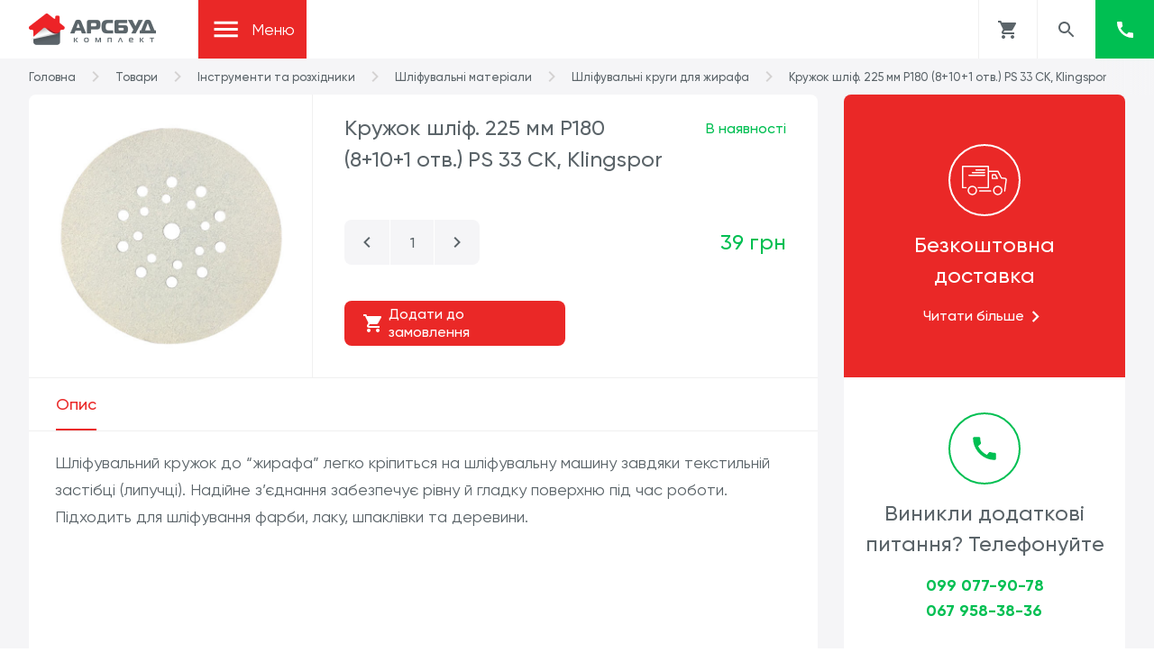

--- FILE ---
content_type: text/html; charset=UTF-8
request_url: https://arsbud.if.ua/shop/kruzhok-shlif-225-mm-r180-8-10-1-otv-ps-33-ck-klingspor-2/
body_size: 16574
content:

<!doctype html>
<html lang="uk">
<head>
  <meta charset="utf-8">
  <meta name="viewport" content="width=device-width, initial-scale=1, shrink-to-fit=no">
  <!-- Google Tag Manager -->
  <script>(function(w,d,s,l,i){w[l]=w[l]||[];w[l].push({'gtm.start':
  new Date().getTime(),event:'gtm.js'});var f=d.getElementsByTagName(s)[0],
  j=d.createElement(s),dl=l!='dataLayer'?'&l='+l:'';j.async=true;j.src=
  'https://www.googletagmanager.com/gtm.js?id='+i+dl;f.parentNode.insertBefore(j,f);
  })(window,document,'script','dataLayer','GTM-NC3J5HG');</script>
  <!-- End Google Tag Manager -->
  
	<link rel="apple-touch-icon" sizes="180x180" href="https://arsbud.if.ua/wp-content/themes/arsbud/dist/images/icon/apple-touch-icon.png">
	<link rel="icon" type="image/png" sizes="32x32" href="https://arsbud.if.ua/wp-content/themes/arsbud/dist/images//icon/favicon-32x32.png">
	<link rel="icon" type="image/png" sizes="16x16" href="https://arsbud.if.ua/wp-content/themes/arsbud/dist/images//icon/favicon-16x16.png">
  <link rel="preload" href="https://arsbud.if.ua/wp-content/themes/arsbud/dist/fonts/Gilroy-Medium.ttf" as="font" crossorigin="anonymous" />
	<link rel="preload" href="https://arsbud.if.ua/wp-content/themes/arsbud/dist/fonts/Gilroy-Regular.ttf" as="font" crossorigin="anonymous" />
	<link rel="manifest" href="https://arsbud.if.ua/wp-content/themes/arsbud/dist/images/icon/site.webmanifest">
  <meta name='robots' content='index, follow, max-image-preview:large, max-snippet:-1, max-video-preview:-1' />

	<!-- This site is optimized with the Yoast SEO plugin v19.2 - https://yoast.com/wordpress/plugins/seo/ -->
	<title>Купити Кружок шліф. 225 мм Р180 (8+10+1 отв.) PS 33 CK, Klingspor в Івано франківську</title>
	<meta name="description" content="Кружок шліф. 225 мм Р180 (8+10+1 отв.) PS 33 CK, Klingspor в Івано франківську. Безкоштовна доставка. Гуртові ціни для всіх! Замовляй онлайн, ціна актуальна!" />
	<link rel="canonical" href="https://arsbud.if.ua/shop/kruzhok-shlif-225-mm-r180-8-10-1-otv-ps-33-ck-klingspor-2/" />
	<meta property="og:locale" content="uk_UA" />
	<meta property="og:type" content="article" />
	<meta property="og:title" content="Купити Кружок шліф. 225 мм Р180 (8+10+1 отв.) PS 33 CK, Klingspor в Івано франківську" />
	<meta property="og:description" content="Кружок шліф. 225 мм Р180 (8+10+1 отв.) PS 33 CK, Klingspor в Івано франківську. Безкоштовна доставка. Гуртові ціни для всіх! Замовляй онлайн, ціна актуальна!" />
	<meta property="og:url" content="https://arsbud.if.ua/shop/kruzhok-shlif-225-mm-r180-8-10-1-otv-ps-33-ck-klingspor-2/" />
	<meta property="og:site_name" content="Арсбудкомплект | будівельні матеріали, утеплення будинків, фарби Tikkurila в івано-франківську" />
	<meta property="article:modified_time" content="2025-09-04T10:54:25+00:00" />
	<meta property="og:image" content="https://arsbud.if.ua/wp-content/uploads/2022/01/klingspor-8-10.jpg" />
	<meta property="og:image:width" content="615" />
	<meta property="og:image:height" content="615" />
	<meta property="og:image:type" content="image/jpeg" />
	<meta name="author" content="Цівка Славік" />
	<meta name="twitter:card" content="summary_large_image" />
	<meta name="twitter:label1" content="Est. reading time" />
	<meta name="twitter:data1" content="1 хвилина" />
	<script type="application/ld+json" class="yoast-schema-graph">{"@context":"https://schema.org","@graph":[{"@type":"Organization","@id":"https://arsbud.if.ua/#organization","name":"Арсбуд","url":"https://arsbud.if.ua/","sameAs":[],"logo":{"@type":"ImageObject","inLanguage":"uk","@id":"https://arsbud.if.ua/#/schema/logo/image/","url":"https://arsbud.if.ua/wp-content/uploads/2022/01/logo-1.jpg","contentUrl":"https://arsbud.if.ua/wp-content/uploads/2022/01/logo-1.jpg","width":1777,"height":1777,"caption":"Арсбуд"},"image":{"@id":"https://arsbud.if.ua/#/schema/logo/image/"}},{"@type":"WebSite","@id":"https://arsbud.if.ua/#website","url":"https://arsbud.if.ua/","name":"Арсбудкомплект | будівельні матеріали, утеплення будинків, фарби Tikkurila в івано-франківську","description":"","publisher":{"@id":"https://arsbud.if.ua/#organization"},"potentialAction":[{"@type":"SearchAction","target":{"@type":"EntryPoint","urlTemplate":"https://arsbud.if.ua/?s={search_term_string}"},"query-input":"required name=search_term_string"}],"inLanguage":"uk"},{"@type":"ImageObject","inLanguage":"uk","@id":"https://arsbud.if.ua/shop/kruzhok-shlif-225-mm-r180-8-10-1-otv-ps-33-ck-klingspor-2/#primaryimage","url":"https://arsbud.if.ua/wp-content/uploads/2022/01/klingspor-8-10.jpg","contentUrl":"https://arsbud.if.ua/wp-content/uploads/2022/01/klingspor-8-10.jpg","width":615,"height":615},{"@type":"WebPage","@id":"https://arsbud.if.ua/shop/kruzhok-shlif-225-mm-r180-8-10-1-otv-ps-33-ck-klingspor-2/#webpage","url":"https://arsbud.if.ua/shop/kruzhok-shlif-225-mm-r180-8-10-1-otv-ps-33-ck-klingspor-2/","name":"Купити Кружок шліф. 225 мм Р180 (8+10+1 отв.) PS 33 CK, Klingspor в Івано франківську","isPartOf":{"@id":"https://arsbud.if.ua/#website"},"primaryImageOfPage":{"@id":"https://arsbud.if.ua/shop/kruzhok-shlif-225-mm-r180-8-10-1-otv-ps-33-ck-klingspor-2/#primaryimage"},"datePublished":"2022-01-18T12:50:23+00:00","dateModified":"2025-09-04T10:54:25+00:00","description":"Кружок шліф. 225 мм Р180 (8+10+1 отв.) PS 33 CK, Klingspor в Івано франківську. Безкоштовна доставка. Гуртові ціни для всіх! Замовляй онлайн, ціна актуальна!","breadcrumb":{"@id":"https://arsbud.if.ua/shop/kruzhok-shlif-225-mm-r180-8-10-1-otv-ps-33-ck-klingspor-2/#breadcrumb"},"inLanguage":"uk","potentialAction":[{"@type":"ReadAction","target":["https://arsbud.if.ua/shop/kruzhok-shlif-225-mm-r180-8-10-1-otv-ps-33-ck-klingspor-2/"]}]},{"@type":"BreadcrumbList","@id":"https://arsbud.if.ua/shop/kruzhok-shlif-225-mm-r180-8-10-1-otv-ps-33-ck-klingspor-2/#breadcrumb","itemListElement":[{"@type":"ListItem","position":1,"name":"Home","item":"https://arsbud.if.ua/"},{"@type":"ListItem","position":2,"name":"Товари","item":"https://arsbud.if.ua/shop/"},{"@type":"ListItem","position":3,"name":"Кружок шліф. 225 мм Р180 (8+10+1 отв.) PS 33 CK, Klingspor"}]}]}</script>
	<!-- / Yoast SEO plugin. -->


<link rel='dns-prefetch' href='//code.jquery.com' />
<link rel='dns-prefetch' href='//s.w.org' />
<script type="text/javascript">
window._wpemojiSettings = {"baseUrl":"https:\/\/s.w.org\/images\/core\/emoji\/14.0.0\/72x72\/","ext":".png","svgUrl":"https:\/\/s.w.org\/images\/core\/emoji\/14.0.0\/svg\/","svgExt":".svg","source":{"concatemoji":"https:\/\/arsbud.if.ua\/wp-includes\/js\/wp-emoji-release.min.js?ver=6.0"}};
/*! This file is auto-generated */
!function(e,a,t){var n,r,o,i=a.createElement("canvas"),p=i.getContext&&i.getContext("2d");function s(e,t){var a=String.fromCharCode,e=(p.clearRect(0,0,i.width,i.height),p.fillText(a.apply(this,e),0,0),i.toDataURL());return p.clearRect(0,0,i.width,i.height),p.fillText(a.apply(this,t),0,0),e===i.toDataURL()}function c(e){var t=a.createElement("script");t.src=e,t.defer=t.type="text/javascript",a.getElementsByTagName("head")[0].appendChild(t)}for(o=Array("flag","emoji"),t.supports={everything:!0,everythingExceptFlag:!0},r=0;r<o.length;r++)t.supports[o[r]]=function(e){if(!p||!p.fillText)return!1;switch(p.textBaseline="top",p.font="600 32px Arial",e){case"flag":return s([127987,65039,8205,9895,65039],[127987,65039,8203,9895,65039])?!1:!s([55356,56826,55356,56819],[55356,56826,8203,55356,56819])&&!s([55356,57332,56128,56423,56128,56418,56128,56421,56128,56430,56128,56423,56128,56447],[55356,57332,8203,56128,56423,8203,56128,56418,8203,56128,56421,8203,56128,56430,8203,56128,56423,8203,56128,56447]);case"emoji":return!s([129777,127995,8205,129778,127999],[129777,127995,8203,129778,127999])}return!1}(o[r]),t.supports.everything=t.supports.everything&&t.supports[o[r]],"flag"!==o[r]&&(t.supports.everythingExceptFlag=t.supports.everythingExceptFlag&&t.supports[o[r]]);t.supports.everythingExceptFlag=t.supports.everythingExceptFlag&&!t.supports.flag,t.DOMReady=!1,t.readyCallback=function(){t.DOMReady=!0},t.supports.everything||(n=function(){t.readyCallback()},a.addEventListener?(a.addEventListener("DOMContentLoaded",n,!1),e.addEventListener("load",n,!1)):(e.attachEvent("onload",n),a.attachEvent("onreadystatechange",function(){"complete"===a.readyState&&t.readyCallback()})),(e=t.source||{}).concatemoji?c(e.concatemoji):e.wpemoji&&e.twemoji&&(c(e.twemoji),c(e.wpemoji)))}(window,document,window._wpemojiSettings);
</script>
<style type="text/css">
img.wp-smiley,
img.emoji {
	display: inline !important;
	border: none !important;
	box-shadow: none !important;
	height: 1em !important;
	width: 1em !important;
	margin: 0 0.07em !important;
	vertical-align: -0.1em !important;
	background: none !important;
	padding: 0 !important;
}
</style>
	<link rel='stylesheet' id='wp-block-library-css'  href='https://arsbud.if.ua/wp-includes/css/dist/block-library/style.min.css?ver=6.0' type='text/css' media='all' />
<style id='global-styles-inline-css' type='text/css'>
body{--wp--preset--color--black: #000000;--wp--preset--color--cyan-bluish-gray: #abb8c3;--wp--preset--color--white: #ffffff;--wp--preset--color--pale-pink: #f78da7;--wp--preset--color--vivid-red: #cf2e2e;--wp--preset--color--luminous-vivid-orange: #ff6900;--wp--preset--color--luminous-vivid-amber: #fcb900;--wp--preset--color--light-green-cyan: #7bdcb5;--wp--preset--color--vivid-green-cyan: #00d084;--wp--preset--color--pale-cyan-blue: #8ed1fc;--wp--preset--color--vivid-cyan-blue: #0693e3;--wp--preset--color--vivid-purple: #9b51e0;--wp--preset--gradient--vivid-cyan-blue-to-vivid-purple: linear-gradient(135deg,rgba(6,147,227,1) 0%,rgb(155,81,224) 100%);--wp--preset--gradient--light-green-cyan-to-vivid-green-cyan: linear-gradient(135deg,rgb(122,220,180) 0%,rgb(0,208,130) 100%);--wp--preset--gradient--luminous-vivid-amber-to-luminous-vivid-orange: linear-gradient(135deg,rgba(252,185,0,1) 0%,rgba(255,105,0,1) 100%);--wp--preset--gradient--luminous-vivid-orange-to-vivid-red: linear-gradient(135deg,rgba(255,105,0,1) 0%,rgb(207,46,46) 100%);--wp--preset--gradient--very-light-gray-to-cyan-bluish-gray: linear-gradient(135deg,rgb(238,238,238) 0%,rgb(169,184,195) 100%);--wp--preset--gradient--cool-to-warm-spectrum: linear-gradient(135deg,rgb(74,234,220) 0%,rgb(151,120,209) 20%,rgb(207,42,186) 40%,rgb(238,44,130) 60%,rgb(251,105,98) 80%,rgb(254,248,76) 100%);--wp--preset--gradient--blush-light-purple: linear-gradient(135deg,rgb(255,206,236) 0%,rgb(152,150,240) 100%);--wp--preset--gradient--blush-bordeaux: linear-gradient(135deg,rgb(254,205,165) 0%,rgb(254,45,45) 50%,rgb(107,0,62) 100%);--wp--preset--gradient--luminous-dusk: linear-gradient(135deg,rgb(255,203,112) 0%,rgb(199,81,192) 50%,rgb(65,88,208) 100%);--wp--preset--gradient--pale-ocean: linear-gradient(135deg,rgb(255,245,203) 0%,rgb(182,227,212) 50%,rgb(51,167,181) 100%);--wp--preset--gradient--electric-grass: linear-gradient(135deg,rgb(202,248,128) 0%,rgb(113,206,126) 100%);--wp--preset--gradient--midnight: linear-gradient(135deg,rgb(2,3,129) 0%,rgb(40,116,252) 100%);--wp--preset--duotone--dark-grayscale: url('#wp-duotone-dark-grayscale');--wp--preset--duotone--grayscale: url('#wp-duotone-grayscale');--wp--preset--duotone--purple-yellow: url('#wp-duotone-purple-yellow');--wp--preset--duotone--blue-red: url('#wp-duotone-blue-red');--wp--preset--duotone--midnight: url('#wp-duotone-midnight');--wp--preset--duotone--magenta-yellow: url('#wp-duotone-magenta-yellow');--wp--preset--duotone--purple-green: url('#wp-duotone-purple-green');--wp--preset--duotone--blue-orange: url('#wp-duotone-blue-orange');--wp--preset--font-size--small: 13px;--wp--preset--font-size--medium: 20px;--wp--preset--font-size--large: 36px;--wp--preset--font-size--x-large: 42px;}.has-black-color{color: var(--wp--preset--color--black) !important;}.has-cyan-bluish-gray-color{color: var(--wp--preset--color--cyan-bluish-gray) !important;}.has-white-color{color: var(--wp--preset--color--white) !important;}.has-pale-pink-color{color: var(--wp--preset--color--pale-pink) !important;}.has-vivid-red-color{color: var(--wp--preset--color--vivid-red) !important;}.has-luminous-vivid-orange-color{color: var(--wp--preset--color--luminous-vivid-orange) !important;}.has-luminous-vivid-amber-color{color: var(--wp--preset--color--luminous-vivid-amber) !important;}.has-light-green-cyan-color{color: var(--wp--preset--color--light-green-cyan) !important;}.has-vivid-green-cyan-color{color: var(--wp--preset--color--vivid-green-cyan) !important;}.has-pale-cyan-blue-color{color: var(--wp--preset--color--pale-cyan-blue) !important;}.has-vivid-cyan-blue-color{color: var(--wp--preset--color--vivid-cyan-blue) !important;}.has-vivid-purple-color{color: var(--wp--preset--color--vivid-purple) !important;}.has-black-background-color{background-color: var(--wp--preset--color--black) !important;}.has-cyan-bluish-gray-background-color{background-color: var(--wp--preset--color--cyan-bluish-gray) !important;}.has-white-background-color{background-color: var(--wp--preset--color--white) !important;}.has-pale-pink-background-color{background-color: var(--wp--preset--color--pale-pink) !important;}.has-vivid-red-background-color{background-color: var(--wp--preset--color--vivid-red) !important;}.has-luminous-vivid-orange-background-color{background-color: var(--wp--preset--color--luminous-vivid-orange) !important;}.has-luminous-vivid-amber-background-color{background-color: var(--wp--preset--color--luminous-vivid-amber) !important;}.has-light-green-cyan-background-color{background-color: var(--wp--preset--color--light-green-cyan) !important;}.has-vivid-green-cyan-background-color{background-color: var(--wp--preset--color--vivid-green-cyan) !important;}.has-pale-cyan-blue-background-color{background-color: var(--wp--preset--color--pale-cyan-blue) !important;}.has-vivid-cyan-blue-background-color{background-color: var(--wp--preset--color--vivid-cyan-blue) !important;}.has-vivid-purple-background-color{background-color: var(--wp--preset--color--vivid-purple) !important;}.has-black-border-color{border-color: var(--wp--preset--color--black) !important;}.has-cyan-bluish-gray-border-color{border-color: var(--wp--preset--color--cyan-bluish-gray) !important;}.has-white-border-color{border-color: var(--wp--preset--color--white) !important;}.has-pale-pink-border-color{border-color: var(--wp--preset--color--pale-pink) !important;}.has-vivid-red-border-color{border-color: var(--wp--preset--color--vivid-red) !important;}.has-luminous-vivid-orange-border-color{border-color: var(--wp--preset--color--luminous-vivid-orange) !important;}.has-luminous-vivid-amber-border-color{border-color: var(--wp--preset--color--luminous-vivid-amber) !important;}.has-light-green-cyan-border-color{border-color: var(--wp--preset--color--light-green-cyan) !important;}.has-vivid-green-cyan-border-color{border-color: var(--wp--preset--color--vivid-green-cyan) !important;}.has-pale-cyan-blue-border-color{border-color: var(--wp--preset--color--pale-cyan-blue) !important;}.has-vivid-cyan-blue-border-color{border-color: var(--wp--preset--color--vivid-cyan-blue) !important;}.has-vivid-purple-border-color{border-color: var(--wp--preset--color--vivid-purple) !important;}.has-vivid-cyan-blue-to-vivid-purple-gradient-background{background: var(--wp--preset--gradient--vivid-cyan-blue-to-vivid-purple) !important;}.has-light-green-cyan-to-vivid-green-cyan-gradient-background{background: var(--wp--preset--gradient--light-green-cyan-to-vivid-green-cyan) !important;}.has-luminous-vivid-amber-to-luminous-vivid-orange-gradient-background{background: var(--wp--preset--gradient--luminous-vivid-amber-to-luminous-vivid-orange) !important;}.has-luminous-vivid-orange-to-vivid-red-gradient-background{background: var(--wp--preset--gradient--luminous-vivid-orange-to-vivid-red) !important;}.has-very-light-gray-to-cyan-bluish-gray-gradient-background{background: var(--wp--preset--gradient--very-light-gray-to-cyan-bluish-gray) !important;}.has-cool-to-warm-spectrum-gradient-background{background: var(--wp--preset--gradient--cool-to-warm-spectrum) !important;}.has-blush-light-purple-gradient-background{background: var(--wp--preset--gradient--blush-light-purple) !important;}.has-blush-bordeaux-gradient-background{background: var(--wp--preset--gradient--blush-bordeaux) !important;}.has-luminous-dusk-gradient-background{background: var(--wp--preset--gradient--luminous-dusk) !important;}.has-pale-ocean-gradient-background{background: var(--wp--preset--gradient--pale-ocean) !important;}.has-electric-grass-gradient-background{background: var(--wp--preset--gradient--electric-grass) !important;}.has-midnight-gradient-background{background: var(--wp--preset--gradient--midnight) !important;}.has-small-font-size{font-size: var(--wp--preset--font-size--small) !important;}.has-medium-font-size{font-size: var(--wp--preset--font-size--medium) !important;}.has-large-font-size{font-size: var(--wp--preset--font-size--large) !important;}.has-x-large-font-size{font-size: var(--wp--preset--font-size--x-large) !important;}
</style>
<link rel='stylesheet' id='main-stylesheet-css'  href='https://arsbud.if.ua/wp-content/themes/arsbud/dist/styles/main.css?ver=2.0.10' type='text/css' media='all' />
<script type='text/javascript' src='https://code.jquery.com/jquery-3.5.1.min.js?ver=3.5.1' id='jquery-js'></script>
<link rel="https://api.w.org/" href="https://arsbud.if.ua/wp-json/" /><link rel="alternate" type="application/json" href="https://arsbud.if.ua/wp-json/wp/v2/shop/9449" /><link rel="EditURI" type="application/rsd+xml" title="RSD" href="https://arsbud.if.ua/xmlrpc.php?rsd" />
<link rel="wlwmanifest" type="application/wlwmanifest+xml" href="https://arsbud.if.ua/wp-includes/wlwmanifest.xml" /> 
<meta name="generator" content="WordPress 6.0" />
<link rel='shortlink' href='https://arsbud.if.ua/?p=9449' />
<link rel="alternate" type="application/json+oembed" href="https://arsbud.if.ua/wp-json/oembed/1.0/embed?url=https%3A%2F%2Farsbud.if.ua%2Fshop%2Fkruzhok-shlif-225-mm-r180-8-10-1-otv-ps-33-ck-klingspor-2%2F" />
<link rel="alternate" type="text/xml+oembed" href="https://arsbud.if.ua/wp-json/oembed/1.0/embed?url=https%3A%2F%2Farsbud.if.ua%2Fshop%2Fkruzhok-shlif-225-mm-r180-8-10-1-otv-ps-33-ck-klingspor-2%2F&#038;format=xml" />
</head>
<body>
  <!-- Google Tag Manager (noscript) -->
  <noscript><iframe src="https://www.googletagmanager.com/ns.html?id=GTM-NC3J5HG"
  height="0" width="0" style="display:none;visibility:hidden"></iframe></noscript>
  <!-- End Google Tag Manager (noscript) -->
  
  <header class="header">
  <input type="hidden" id="template_directory_uri" value="https://arsbud.if.ua/wp-content/themes/arsbud" />
  <div class="wrapper">
    <nav class="navbar">
      <div class="main-logo">
        <a class="main-logo__desktop" href="https://arsbud.if.ua">
          <img src="https://arsbud.if.ua/wp-content/themes/arsbud/assets/images/logo_hor.png"/>
        </a>
        <a class="main-logo__mobile none" href="https://arsbud.if.ua">
          <img src="https://arsbud.if.ua/wp-content/themes/arsbud/assets/images/logo_hor_mobile.png"/>
        </a>
      </div>
      <!-- hamburger menu for tablet -->
      <div class="hamburger hamburger_tablet">
        <!-- icons -->
        <div class="hamburger__toggle">
          <svg xmlns="http://www.w3.org/2000/svg" width="24" height="24" viewBox="0 0 24 24" fill="none">
            <path fill-rule="evenodd" clip-rule="evenodd" d="M3 8V6H21V8H3ZM3 13H21V11H3V13ZM3 18H21V16H3V18Z" fill="currentColor"/>
          </svg>
        </div>
        <div class="hamburger__close">
          <svg xmlns="http://www.w3.org/2000/svg" width="24" height="24" viewBox="0 0 24 24" fill="none">
            <path d="M19 6.41L17.59 5L12 10.59L6.41 5L5 6.41L10.59 12L5 17.59L6.41 19L12 13.41L17.59 19L19 17.59L13.41 12L19 6.41Z" fill="currentColor"/>
          </svg>
        </div>
        <span class="hamburger__title">Меню</span>
      </div>
      <!-- hamburger menu for tablet end -->
      <ul class="navbar__menu"><li id="menu-item-3780" class="menu-item menu-item-type-post_type_archive menu-item-object-shop menu-item-3780"><a href="https://arsbud.if.ua/shop/">Будівельні матеріали</a></li>
<li id="menu-item-45" class="menu-item menu-item-type-post_type menu-item-object-page menu-item-45"><a href="https://arsbud.if.ua/farby/">Фарби TIKKURILA</a></li>
<li id="menu-item-44" class="menu-item menu-item-type-post_type menu-item-object-page menu-item-44"><a href="https://arsbud.if.ua/uteplennya-budynkiv/">Утеплення фасадів</a></li>
<li id="menu-item-68" class="menu-item menu-item-type-post_type menu-item-object-page menu-item-68"><a href="https://arsbud.if.ua/pidvisni-steli/">Підвісні стелі</a></li>
<li id="menu-item-47" class="menu-item menu-item-type-post_type menu-item-object-page menu-item-47"><a href="https://arsbud.if.ua/dostavka/">Доставка</a></li>
<li id="menu-item-10951" class="menu-item menu-item-type-post_type menu-item-object-page menu-item-10951"><a href="https://arsbud.if.ua/kontakty/">Контакти</a></li>
</ul>    </nav>

    <div class="btn-group">
      <div class="search-btn">
        <svg xmlns="http://www.w3.org/2000/svg" width="24" height="24" viewBox="0 0 24 24" fill="none">
          <path fill="currentColor" fill-rule="evenodd" clip-rule="evenodd" d="M14.71 14H15.5L20.49 19L19 20.49L14 15.5V14.71L13.73 14.43C12.59 15.41 11.11 16 9.5 16C5.91 16 3 13.09 3 9.5C3 5.91 5.91 3 9.5 3C13.09 3 16 5.91 16 9.5C16 11.11 15.41 12.59 14.43 13.73L14.71 14ZM5 9.5C5 11.99 7.01 14 9.5 14C11.99 14 14 11.99 14 9.5C14 7.01 11.99 5 9.5 5C7.01 5 5 7.01 5 9.5Z"/>
        </svg>
      </div>

      <div class="open-cart">
        <!-- Cart Counter -->
        <div class="open-cart__counter">
        </div>
        <svg xmlns="http://www.w3.org/2000/svg" width="24" height="24" viewBox="0 0 24 24" fill="none">
          <path fill="currentColor" fill-rule="evenodd" clip-rule="evenodd" d="M1 2V4H3L6.6 11.59L5.25 14.04C5.09 14.32 5 14.65 5 15C5 16.1 5.9 17 7 17H19V15H7.42C7.28 15 7.17 14.89 7.17 14.75L7.2 14.63L8.1 13H15.55C16.3 13 16.96 12.59 17.3 11.97L20.88 5.48C20.96 5.34 21 5.17 21 5C21 4.45 20.55 4 20 4H5.21L4.27 2H1ZM7 18C5.9 18 5.01 18.9 5.01 20C5.01 21.1 5.9 22 7 22C8.1 22 9 21.1 9 20C9 18.9 8.1 18 7 18ZM15.01 20C15.01 18.9 15.9 18 17 18C18.1 18 19 18.9 19 20C19 21.1 18.1 22 17 22C15.9 22 15.01 21.1 15.01 20Z"/>
        </svg>
      </div>
      <!-- hamburger menu for mobile -->
      <div class="hamburger hamburger_mobile">
        <!-- icons -->
        <div class="hamburger__toggle">
          <svg xmlns="http://www.w3.org/2000/svg" width="24" height="24" viewBox="0 0 24 24" fill="none">
            <path fill-rule="evenodd" clip-rule="evenodd" d="M3 8V6H21V8H3ZM3 13H21V11H3V13ZM3 18H21V16H3V18Z" fill="currentColor"/>
          </svg>
        </div>
        <div class="hamburger__close">
          <svg xmlns="http://www.w3.org/2000/svg" width="24" height="24" viewBox="0 0 24 24" fill="none">
            <path d="M19 6.41L17.59 5L12 10.59L6.41 5L5 6.41L10.59 12L5 17.59L6.41 19L12 13.41L17.59 19L19 17.59L13.41 12L19 6.41Z" fill="currentColor"/>
          </svg>
        </div>
      </div>
      <!-- hamburger menu for mobile end -->
      <div class="call-btn">
        <div class="call-btn__phones none">
          <a href="tel:099-077-9078">099 077-90-78</a>
          <a href="tel:067-958-3836">067 958-38-36</a>
        </div>
        <svg xmlns="http://www.w3.org/2000/svg" width="24" height="24" viewBox="0 0 24 24" fill="none">
          <path d="M20.01 15.38C18.78 15.38 17.59 15.18 16.48 14.82C16.13 14.7 15.74 14.79 15.47 15.06L13.9 17.03C11.07 15.68 8.42 13.13 7.01 10.2L8.96 8.54C9.23 8.26 9.31 7.87 9.2 7.52C8.83 6.41 8.64 5.22 8.64 3.99C8.64 3.45 8.19 3 7.65 3H4.19C3.65 3 3 3.24 3 3.99C3 13.28 10.73 21 20.01 21C20.72 21 21 20.37 21 19.82V16.37C21 15.83 20.55 15.38 20.01 15.38Z" fill="white"/>
        </svg>
      </div>
    </div>
    <!-- mobile version -->
    <div class="call-btn_mobile none">
      <div class="call-btn__phones">
        <a href="tel:099-077-9078">099 077-90-78</a>
        <a href="tel:067-958-3836">067 958-38-36</a>
      </div>
      <div class="call-btn__close">
        <svg xmlns="http://www.w3.org/2000/svg" width="20" height="20" viewBox="0 0 20 20" fill="none">
          <path fill-rule="evenodd" clip-rule="evenodd" d="M0 10C0 4.47 4.47 0 10 0C15.53 0 20 4.47 20 10C20 15.53 15.53 20 10 20C4.47 20 0 15.53 0 10ZM13.59 15L15 13.59L11.41 10L15 6.41L13.59 5L10 8.59L6.41 5L5 6.41L8.59 10L5 13.59L6.41 15L10 11.41L13.59 15Z" fill="currentColor"/>
        </svg>
      </div>
    </div>
    <!-- cart notice modal -->
    <div class="cart-notice none">
      <div class="cart-notice__message">
        <!-- <div class="cart-notice__logo">
          <svg xmlns="http://www.w3.org/2000/svg" width="20" height="20" viewBox="0 0 20 20" fill="none">
            <path d="M7.50001 13.475L4.02501 10L2.84167 11.175L7.50001 15.8333L17.5 5.83333L16.325 4.65833L7.50001 13.475Z" fill="currentColor"/>
          </svg>
        </div> -->
        <span>Товар додано до кошика</span>
				<div class="cart-notice__close">
					<svg xmlns="http://www.w3.org/2000/svg" width="30" height="30" viewBox="0 0 54 54" fill="none">
						<path fill-rule="evenodd" clip-rule="evenodd" d="M4.5 27C4.5 14.5575 14.5575 4.5 27 4.5C39.4425 4.5 49.5 14.5575 49.5 27C49.5 39.4425 39.4425 49.5 27 49.5C14.5575 49.5 4.5 39.4425 4.5 27ZM35.0775 38.25L38.25 35.0775L30.1725 27L38.25 18.9225L35.0775 15.75L27 23.8275L18.9225 15.75L15.75 18.9225L23.8275 27L15.75 35.0775L18.9225 38.25L27 30.1725L35.0775 38.25Z" fill="currentColor"></path>
					</svg>
        </div>
      </div>
      <div class="cart-notice-item">
        <!-- Append Last Added item here -->
      </div>
      <div class="cart-notice__btn">Переглянути кошик</div>
    </div>
    <!-- cart notice modal end -->
    <!-- Search Form -->
    <form class="search-form" action="#" method="get">
  <div class="search-form__btn">
    <input type="submit">
    <svg xmlns="http://www.w3.org/2000/svg" width="24" height="24" viewBox="0 0 24 24" fill="none">
      <path fill="currentColor" fill-rule="evenodd" clip-rule="evenodd" d="M14.71 14H15.5L20.49 19L19 20.49L14 15.5V14.71L13.73 14.43C12.59 15.41 11.11 16 9.5 16C5.91 16 3 13.09 3 9.5C3 5.91 5.91 3 9.5 3C13.09 3 16 5.91 16 9.5C16 11.11 15.41 12.59 14.43 13.73L14.71 14ZM5 9.5C5 11.99 7.01 14 9.5 14C11.99 14 14 11.99 14 9.5C14 7.01 11.99 5 9.5 5C7.01 5 5 7.01 5 9.5Z"/>
    </svg>
  </div>
  <input class="search-form__input" type="text" name="s" placeholder="Наприклад: штукатурка" autocomplete="off">
  <div class="search-form__close">
    <svg xmlns="http://www.w3.org/2000/svg" width="24" height="24" viewBox="0 0 24 24" fill="none">
      <path fill="currentColor" fill-rule="evenodd" clip-rule="evenodd" d="M2 12C2 6.47 6.47 2 12 2C17.53 2 22 6.47 22 12C22 17.53 17.53 22 12 22C6.47 22 2 17.53 2 12ZM15.59 17L17 15.59L13.41 12L17 8.41L15.59 7L12 10.59L8.41 7L7 8.41L10.59 12L7 15.59L8.41 17L12 13.41L15.59 17Z" />
    </svg>
  </div>
  <!-- autocomplete box -->
  <div class="suggs">
  <div class="suggs__counter">
    <span>Результати за пошуком (12)</span>
  </div>
  <div class="suggs__results">
    <div class="wrap">
      
<a href="https://arsbud.if.ua/shop/kruzhok-shlif-225-mm-r180-8-10-1-otv-ps-33-ck-klingspor-2/" class="suggs-item">
  <div class="suggs-item__pic">
    <img src="https://arsbud.if.ua/wp-content/uploads/2022/01/klingspor-8-10.jpg" alt="">
  </div>
  <div class="suggs-item__info">
    <h3></h3>
    <span> грн</span>
  </div>
</a>
      
<a href="https://arsbud.if.ua/shop/kruzhok-shlif-225-mm-r180-8-10-1-otv-ps-33-ck-klingspor-2/" class="suggs-item">
  <div class="suggs-item__pic">
    <img src="https://arsbud.if.ua/wp-content/uploads/2022/01/klingspor-8-10.jpg" alt="">
  </div>
  <div class="suggs-item__info">
    <h3></h3>
    <span> грн</span>
  </div>
</a>
      
<a href="https://arsbud.if.ua/shop/kruzhok-shlif-225-mm-r180-8-10-1-otv-ps-33-ck-klingspor-2/" class="suggs-item">
  <div class="suggs-item__pic">
    <img src="https://arsbud.if.ua/wp-content/uploads/2022/01/klingspor-8-10.jpg" alt="">
  </div>
  <div class="suggs-item__info">
    <h3></h3>
    <span> грн</span>
  </div>
</a>
      
<a href="https://arsbud.if.ua/shop/kruzhok-shlif-225-mm-r180-8-10-1-otv-ps-33-ck-klingspor-2/" class="suggs-item">
  <div class="suggs-item__pic">
    <img src="https://arsbud.if.ua/wp-content/uploads/2022/01/klingspor-8-10.jpg" alt="">
  </div>
  <div class="suggs-item__info">
    <h3></h3>
    <span> грн</span>
  </div>
</a>
      
<a href="https://arsbud.if.ua/shop/kruzhok-shlif-225-mm-r180-8-10-1-otv-ps-33-ck-klingspor-2/" class="suggs-item">
  <div class="suggs-item__pic">
    <img src="https://arsbud.if.ua/wp-content/uploads/2022/01/klingspor-8-10.jpg" alt="">
  </div>
  <div class="suggs-item__info">
    <h3></h3>
    <span> грн</span>
  </div>
</a>
      
<a href="https://arsbud.if.ua/shop/kruzhok-shlif-225-mm-r180-8-10-1-otv-ps-33-ck-klingspor-2/" class="suggs-item">
  <div class="suggs-item__pic">
    <img src="https://arsbud.if.ua/wp-content/uploads/2022/01/klingspor-8-10.jpg" alt="">
  </div>
  <div class="suggs-item__info">
    <h3></h3>
    <span> грн</span>
  </div>
</a>
      
<a href="https://arsbud.if.ua/shop/kruzhok-shlif-225-mm-r180-8-10-1-otv-ps-33-ck-klingspor-2/" class="suggs-item">
  <div class="suggs-item__pic">
    <img src="https://arsbud.if.ua/wp-content/uploads/2022/01/klingspor-8-10.jpg" alt="">
  </div>
  <div class="suggs-item__info">
    <h3></h3>
    <span> грн</span>
  </div>
</a>
    </div>
  </div>
</div></form>
  </div>
   <!-- MOBILE COLLAPSE -->
   <ul class="mobile-menu none"><li class="menu-item menu-item-type-post_type_archive menu-item-object-shop menu-item-3780"><a href="https://arsbud.if.ua/shop/">Будівельні матеріали</a></li>
<li class="menu-item menu-item-type-post_type menu-item-object-page menu-item-45"><a href="https://arsbud.if.ua/farby/">Фарби TIKKURILA</a></li>
<li class="menu-item menu-item-type-post_type menu-item-object-page menu-item-44"><a href="https://arsbud.if.ua/uteplennya-budynkiv/">Утеплення фасадів</a></li>
<li class="menu-item menu-item-type-post_type menu-item-object-page menu-item-68"><a href="https://arsbud.if.ua/pidvisni-steli/">Підвісні стелі</a></li>
<li class="menu-item menu-item-type-post_type menu-item-object-page menu-item-47"><a href="https://arsbud.if.ua/dostavka/">Доставка</a></li>
<li class="menu-item menu-item-type-post_type menu-item-object-page menu-item-10951"><a href="https://arsbud.if.ua/kontakty/">Контакти</a></li>
</ul></header>
<div class="header__mask"></div>
<!-- Shopping cart modal -->
<div class="cart__overlay none">
  <div class="cart">
    <!-- Close btn -->
    <div class="cart__close cart__close_top">
        <svg xmlns="http://www.w3.org/2000/svg" width="54" height="54" viewBox="0 0 54 54" fill="none">
          <path fill-rule="evenodd" clip-rule="evenodd" d="M4.5 27C4.5 14.5575 14.5575 4.5 27 4.5C39.4425 4.5 49.5 14.5575 49.5 27C49.5 39.4425 39.4425 49.5 27 49.5C14.5575 49.5 4.5 39.4425 4.5 27ZM35.0775 38.25L38.25 35.0775L30.1725 27L38.25 18.9225L35.0775 15.75L27 23.8275L18.9225 15.75L15.75 18.9225L23.8275 27L15.75 35.0775L18.9225 38.25L27 30.1725L35.0775 38.25Z" fill="white"/>
        </svg>
    </div>
    <!-- Empty Cart message -->
    <div class="empty-cart">
      <div class="cart-mobile__top">
        <a href="" class="cart-list__shop-more cart-list__shop-more_mobile">
          Продовжити покупки
        </a>
        <div class="cart__close cart__close_mobile">
          <svg xmlns="http://www.w3.org/2000/svg" width="45" height="45" viewBox="0 0 45 45" fill="none">
            <path d="M22.5 3.75C12.1312 3.75 3.75 12.1312 3.75 22.5C3.75 32.8688 12.1312 41.25 22.5 41.25C32.8688 41.25 41.25 32.8688 41.25 22.5C41.25 12.1312 32.8688 3.75 22.5 3.75Z" fill="#F5F5F7"/>
            <path d="M30 27.885L27.885 30L22.5 24.615L17.115 30L15 27.885L20.385 22.5L15 17.115L17.115 15L22.5 20.385L27.885 15L30 17.115L24.615 22.5L30 27.885Z" fill="#5B6469"/>
          </svg>
        </div>
      </div>
      <div class="empty-cart__icon">
        <svg xmlns="http://www.w3.org/2000/svg" width="46" height="40" viewBox="0 0 46 40" fill="none">
          <path fill-rule="evenodd" clip-rule="evenodd" d="M36.7176 27.5412C36.5799 27.8594 36.2644 28.0636 35.9176 28.0589L14.0353 28.0824L12.5529 31.5294C13.7596 32.1288 14.6262 33.2468 14.9059 34.5647H30.8235C31.2763 32.3589 33.3253 30.8538 35.5656 31.0813C37.8059 31.3089 39.5104 33.1952 39.5104 35.4471C39.5104 37.6989 37.8059 39.5853 35.5656 39.8129C33.3253 40.0404 31.2763 38.5353 30.8235 36.3294H14.9059C14.4415 38.5916 12.3035 40.1067 10.0153 39.7952C7.72714 39.4837 6.07193 37.4521 6.22923 35.1482C6.38652 32.8443 8.30249 31.0565 10.6118 31.0589H10.8235L12.4941 27.1177L7.22353 7.94121C7.22503 7.91377 7.22503 7.88628 7.22353 7.85885L5.71765 2.3765H0.882353C0.395043 2.3765 0 1.98146 0 1.49415C0 1.00684 0.395043 0.611793 0.882353 0.611793H6.37647C6.77765 0.603785 7.13235 0.871019 7.23529 1.25885L8.72941 6.7765H44.7294C45.0305 6.77828 45.31 6.93352 45.4706 7.18826C45.6361 7.43686 45.6584 7.75422 45.5294 8.02356L36.7176 27.5412ZM37.7412 35.3883C37.7412 33.9393 36.5666 32.7647 35.1176 32.7647V32.8C33.6824 32.7999 32.5134 33.9531 32.4941 35.3883C32.4941 36.8372 33.6687 38.0118 35.1176 38.0118C36.5666 38.0118 37.7412 36.8372 37.7412 35.3883ZM10.6118 38.0353C9.54852 38.0401 8.58754 37.4026 8.17845 36.4212C7.76937 35.4398 7.99308 34.3085 8.74491 33.5567C9.49675 32.8049 10.628 32.5812 11.6094 32.9902C12.5908 33.3993 13.2283 34.3603 13.2235 35.4236C13.2171 36.8633 12.0515 38.0289 10.6118 38.0353ZM35.3529 26.2941L43.3647 8.5412H9.24706L14.1176 26.2941H35.3529Z" fill="currentColor"/>
        </svg>
      </div>
      <h4>Ваш кошик порожній</h4>
      <p>Переходьте в каталог та додавайте потрібні товари</p>
      <a class="empty-cart__btn" href="https://arsbud.if.ua/shop">Каталог товарів</a>
    </div>
    <!-- Filled Cart -->
    <div class="filled-cart">
      <div class="cart-list">
        <div class="cart-mobile__top">
          <a href="" class="cart-list__shop-more cart-list__shop-more_mobile">
            Продовжити покупки
          </a>
          <div class="cart__close cart__close_mobile">
            <svg xmlns="http://www.w3.org/2000/svg" width="45" height="45" viewBox="0 0 45 45" fill="none">
              <path d="M22.5 3.75C12.1312 3.75 3.75 12.1312 3.75 22.5C3.75 32.8688 12.1312 41.25 22.5 41.25C32.8688 41.25 41.25 32.8688 41.25 22.5C41.25 12.1312 32.8688 3.75 22.5 3.75Z" fill="#F5F5F7"/>
              <path d="M30 27.885L27.885 30L22.5 24.615L17.115 30L15 27.885L20.385 22.5L15 17.115L17.115 15L22.5 20.385L27.885 15L30 17.115L24.615 22.5L30 27.885Z" fill="#5B6469"/>
            </svg>
          </div>
        </div>
        <div class="cart-list__wrap">
          <div class="cart-list__top">
            <div class="cart-list__quantity">
              Добавлено 7 товарів
            </div>
            <a href="" class="cart-list__shop-more">
              Добавити ще товари
            </a>
          </div>
          <div class="cart-list__items">
            <!-- append cart items here -->
          </div>
        </div>
        <div class="cart-list__info">
          <h4>Загальна сума:</h4>
          <span class="cart-list__total"></span>
        </div>
      </div>
      <div class="cart-form">
        <div class="cart-form__logo">
          <svg xmlns="http://www.w3.org/2000/svg" width="37" height="41" viewBox="0 0 37 41" fill="none">
            <mask id="mask0" mask-type="alpha" maskUnits="userSpaceOnUse" x="0" y="0" width="37" height="40">
              <path fill-rule="evenodd" clip-rule="evenodd" d="M0 0.09729H36.6228V39.9221H0V0.09729Z" fill="white"/>
            </mask>
            <g mask="url(#mask0)">
              <path fill-rule="evenodd" clip-rule="evenodd" d="M30.0633 2.04376H31.7664C33.3723 2.04376 34.6861 3.35763 34.6861 4.96347V35.0462C34.6861 36.652 33.3723 37.9659 31.7664 37.9659H4.86618C3.26034 37.9659 1.94647 36.652 1.94647 35.0462V4.96347C1.94647 3.35763 3.26034 2.04376 4.86618 2.04376H6.52068H8.46715H28.1168H30.0633ZM28.1168 0.107022H8.46715H6.52068H4.86618C2.18005 0.107022 0 2.28707 0 4.9732V35.0559C0 37.742 2.18005 39.9221 4.86618 39.9221H31.7566C34.4428 39.9221 36.6228 37.742 36.6228 35.0559V4.96347C36.6326 2.28707 34.4428 0.09729 31.7664 0.09729H30.0633L28.1168 0.107022Z" fill="currentColor"/>
            </g>
            <path fill-rule="evenodd" clip-rule="evenodd" d="M12.3792 17.6837L8.788 21.1095L7.1335 19.455C6.75393 19.0755 6.1408 19.0755 5.76123 19.455C5.38167 19.8346 5.38167 20.4477 5.76123 20.8273L8.08727 23.1533C8.28192 23.348 8.52522 23.4356 8.77827 23.4356C9.02157 23.4356 9.26488 23.348 9.4498 23.1631L13.7223 19.0755C14.1116 18.7056 14.1213 18.0925 13.7515 17.7032C13.3817 17.3237 12.7588 17.3139 12.3792 17.6837Z" fill="currentColor"/>
            <path fill-rule="evenodd" clip-rule="evenodd" d="M30.1899 19.455H18.9977C18.4624 19.455 18.0244 19.8929 18.0244 20.4282C18.0244 20.9635 18.4624 21.4014 18.9977 21.4014H30.1899C30.7251 21.4014 31.1631 20.9635 31.1631 20.4282C31.1631 19.8929 30.7251 19.455 30.1899 19.455Z" fill="currentColor"/>
            <path fill-rule="evenodd" clip-rule="evenodd" d="M12.3792 7.95138L8.788 11.3772L7.1335 9.72267C6.75393 9.34311 6.1408 9.34311 5.76123 9.72267C5.38167 10.1022 5.38167 10.7154 5.76123 11.0949L8.08727 13.421C8.28192 13.6156 8.52522 13.7032 8.77827 13.7032C9.02157 13.7032 9.26488 13.6156 9.4498 13.4307L13.7223 9.34311C14.1116 8.97328 14.1213 8.36014 13.7515 7.97084C13.3817 7.58155 12.7588 7.58155 12.3792 7.95138Z" fill="currentColor"/>
            <path fill-rule="evenodd" clip-rule="evenodd" d="M30.1899 9.72266H18.9977C18.4624 9.72266 18.0244 10.1606 18.0244 10.6959C18.0244 11.2312 18.4624 11.6691 18.9977 11.6691H30.1899C30.7251 11.6691 31.1631 11.2312 31.1631 10.6959C31.1631 10.1606 30.7251 9.72266 30.1899 9.72266Z" fill="currentColor"/>
            <path fill-rule="evenodd" clip-rule="evenodd" d="M12.3792 27.416L8.788 30.8418L7.1335 29.1873C6.75393 28.8078 6.1408 28.8078 5.76123 29.1873C5.38167 29.5669 5.38167 30.18 5.76123 30.5596L8.08727 32.8856C8.28192 33.0803 8.52522 33.1679 8.77827 33.1679C9.02157 33.1679 9.26488 33.0803 9.4498 32.8954L13.7223 28.8078C14.1116 28.4379 14.1213 27.8248 13.7515 27.4355C13.3817 27.056 12.7588 27.0462 12.3792 27.416Z" fill="currentColor"/>
            <path fill-rule="evenodd" clip-rule="evenodd" d="M30.1899 29.1874H18.9977C18.4624 29.1874 18.0244 29.6253 18.0244 30.1606C18.0244 30.6959 18.4624 31.1338 18.9977 31.1338H30.1899C30.7251 31.1338 31.1631 30.6959 31.1631 30.1606C31.1631 29.6253 30.7251 29.1874 30.1899 29.1874Z" fill="currentColor"/>
          </svg>
        </div>
        <h4 class="cart-form__title">Для оформлення замовлення заповніть форму нижче</h4>
        <form id="cart-form">
          <div class="cart-form__input">
            <input type="text" name="name" placeholder="Ваше ім’я" />
            <span></span>
          </div>
          <div class="cart-form__input">
            <input type="tel" name="phone" placeholder="+38 (___) ___ __ __" />
            <span></span>
          </div>
          <div class="cart-form__input">
            <input type="text" name="address" placeholder="Адреса доставки" />
            <span></span>
          </div>
          <button type="submit">Надіслати замовлення</button>
        </form>
      </div>
    </div>
    <!-- Order sent successfully -->
    <div class="success-msg success-msg_cart">
      <div class="cart-mobile__top">
        <a href="" class="cart-list__shop-more cart-list__shop-more_mobile">
          Продовжити покупки
        </a>
        <div class="cart__close cart__close_mobile">
          <svg xmlns="http://www.w3.org/2000/svg" width="45" height="45" viewBox="0 0 45 45" fill="none">
            <path d="M22.5 3.75C12.1312 3.75 3.75 12.1312 3.75 22.5C3.75 32.8688 12.1312 41.25 22.5 41.25C32.8688 41.25 41.25 32.8688 41.25 22.5C41.25 12.1312 32.8688 3.75 22.5 3.75Z" fill="#F5F5F7"/>
            <path d="M30 27.885L27.885 30L22.5 24.615L17.115 30L15 27.885L20.385 22.5L15 17.115L17.115 15L22.5 20.385L27.885 15L30 17.115L24.615 22.5L30 27.885Z" fill="#5B6469"/>
          </svg>
        </div>
      </div>
      <div class="success-msg__pic">
        <svg xmlns="http://www.w3.org/2000/svg" width="44" height="37" viewBox="0 0 44 37" fill="none">
          <path fill-rule="evenodd" clip-rule="evenodd" d="M14.8019 35.4479L1.36656 25.0877C0.954801 24.77 0.878504 24.1787 1.19595 23.7672C1.5139 23.3549 2.10501 23.2786 2.51677 23.5961L15.812 33.8484C16.2238 34.1659 16.8149 34.0896 17.1326 33.6778L42.0495 1.36679C42.3672 0.954783 42.9583 0.878486 43.3698 1.19593C43.7818 1.51363 43.8584 2.10475 43.5407 2.51625L18.5149 34.9684C18.0832 35.5285 17.46 35.8864 16.7591 35.9767C16.638 35.9925 16.5237 36 16.4091 36C15.8273 36 15.2714 35.8091 14.8019 35.4479Z" fill="currentColor" stroke="currentColor" stroke-width="0.5"/>
        </svg>
      </div>
      <h3 class="success-msg__title">Ваше замовлення <span>8927</span> надіслано</h3>
      <span class="success-msg__text">Найближчим часом наш менеджер зв'яжеться з Вами для уточнення деталей</span>
      <div class="success-msg__print">
        <a href="">Надрукувати накладну</a>
      </div>
    </div>
  </div>
</div>
<div class="breadcrumb">
  <div class="wrapper">
    <ul class="breadcrumb__nav">
		<!-- Breadcrumb NavXT 7.4.1 -->
<li><span property="itemListElement" typeof="ListItem"><a property="item" typeof="WebPage" title="Go to Арсбудкомплект | будівельні матеріали, утеплення будинків, фарби Tikkurila в івано-франківську." href="https://arsbud.if.ua" class="home" ><span property="name">Головна</span></a><meta property="position" content="1"></span></li><li><span property="itemListElement" typeof="ListItem"><a property="item" typeof="WebPage" title="Go to Товари." href="https://arsbud.if.ua/shop/" class="archive post-shop-archive" ><span property="name">Товари</span></a><meta property="position" content="2"></span></li><li><span property="itemListElement" typeof="ListItem"><a property="item" typeof="WebPage" title="Go to the Інструменти та розхідники Категорія archives." href="https://arsbud.if.ua/shop_category/instrumenty/" class="taxonomy shop_category" ><span property="name">Інструменти та розхідники</span></a><meta property="position" content="3"></span></li><li><span property="itemListElement" typeof="ListItem"><a property="item" typeof="WebPage" title="Go to the Шліфувальні матеріали Категорія archives." href="https://arsbud.if.ua/shop_category/instrumenty/shlifshkurka/" class="taxonomy shop_category" ><span property="name">Шліфувальні матеріали</span></a><meta property="position" content="4"></span></li><li><span property="itemListElement" typeof="ListItem"><a property="item" typeof="WebPage" title="Go to the Шліфувальні круги для жирафа Категорія archives." href="https://arsbud.if.ua/shop_category/instrumenty/shlifshkurka/shlifuvalni-krugy-dlya-zhyrafa/" class="taxonomy shop_category" ><span property="name">Шліфувальні круги для жирафа</span></a><meta property="position" content="5"></span></li><li><span property="itemListElement" typeof="ListItem"><span property="name" class="post post-shop current-item">Кружок шліф. 225 мм Р180 (8+10+1 отв.) PS 33 CK, Klingspor</span><meta property="url" content="https://arsbud.if.ua/shop/kruzhok-shlif-225-mm-r180-8-10-1-otv-ps-33-ck-klingspor-2/"><meta property="position" content="6"></span></li>    </ul>
  </div>
  <div class="breadcrumb__overlay"></div>
</div>
<main class="main">
  <div class="product">
    <div class="wrapper">
      <div class="product__top">
				
				          <div class="product-item">
            <!-- Product Title and Status for Mobile version -->
            <div class="product-status product-status_mobile product-status_present">В наявності</div>
<div class="product-item__title product-item__title_mobile">
	<h3>Кружок шліф. 225 мм Р180 (8+10+1 отв.) PS 33 CK, Klingspor</h3>
</div>

            <!-- Product Title and Status for Mobile version end -->
            <div class="top-wrap">
              <div class="product-item__pic">
	
	<div class="product-item__gal">
		<img src="https://arsbud.if.ua/wp-content/uploads/2022/01/klingspor-8-10.jpg" alt="Кружок шліф. 225 мм Р180 (8+10+1 отв.) PS 33 CK, Klingspor">
		<!--
		<img src="https://arsbud.if.ua/wp-content/themes/arsbud/assets/images/product-item__pic.png" alt="Product Name">
		<img src="https://arsbud.if.ua/wp-content/themes/arsbud/assets/images/product-item__pic.png" alt="Product Name">
		-->
	</div>
	<!--
	<div class="zoom">
		<svg xmlns="http://www.w3.org/2000/svg" width="24" height="24" viewBox="0 0 24 24" fill="none">
			<path fill-rule="evenodd" clip-rule="evenodd" d="M14.71 14H15.5L20.49 19L19 20.49L14 15.5V14.71L13.73 14.43C12.59 15.41 11.11 16 9.5 16C5.91 16 3 13.09 3 9.5C3 5.91 5.91 3 9.5 3C13.09 3 16 5.91 16 9.5C16 11.11 15.41 12.59 14.43 13.73L14.71 14ZM5 9.5C5 11.99 7.01 14 9.5 14C11.99 14 14 11.99 14 9.5C14 7.01 11.99 5 9.5 5C7.01 5 5 7.01 5 9.5Z" fill="#5B6469"/>
			<path d="M12 10H10V12H9V10H7V9H9V7H10V9H12V10Z" fill="currentColor"/>
		</svg>
	</div>
	-->
</div>
              <div class="product-item__baseinfo">
	<div class="product-item__title">
		<h1>Кружок шліф. 225 мм Р180 (8+10+1 отв.) PS 33 CK, Klingspor</h1>
		
		            <span class="new-price ">39 грн</span>
			        			
	</div>
		<div class="product-status product-status_present">В наявності</div>
		<!-- add to cart box -->
		<div class="to-cart">
		<div class="to-cart__counter">
			<div>
				<button class="minus">
					<svg xmlns="http://www.w3.org/2000/svg" width="24" height="24" viewBox="0 0 24 24" fill="none">
						<path d="M15.4102 7.41L10.8302 12L15.4102 16.59L14.0002 18L8.00016 12L14.0002 6L15.4102 7.41Z" fill="currentColor"/>
					</svg>
				</button>
					<input type="number" name="quantity" value="1" min="1" />
				<button class="plus">
					<svg xmlns="http://www.w3.org/2000/svg" width="24" height="24" viewBox="0 0 24 24" fill="none">
						<path d="M8.58984 7.41L13.1698 12L8.58984 16.59L9.99984 18L15.9998 12L9.99984 6L8.58984 7.41Z" fill="currentColor"/>
					</svg>
				</button>
				<p>шт</p>
			</div>

			<!-- price tag for mobile version -->
			<div class="product-price__mobile">
				<span class="new-price">39 грн</span>
							</div>
			<!-- price tag for mobile version end -->
		</div>
		<!-- add to cart(default) -->
		<div class="to-cart__btn"
					data-name="Кружок шліф. 225 мм Р180 (8+10+1 отв.) PS 33 CK, Klingspor"
					data-price="39"
					data-id="9449"
					data-link="https://arsbud.if.ua/shop/kruzhok-shlif-225-mm-r180-8-10-1-otv-ps-33-ck-klingspor-2/"
					data-art="34101"
					data-on_sale=""
					data-picture="https://arsbud.if.ua/wp-content/uploads/2022/01/klingspor-8-10.jpg"
					data-old_price="">
			<svg xmlns="http://www.w3.org/2000/svg" width="24" height="24" viewBox="0 0 24 24" fill="none">
				<path fill="currentColor" fill-rule="evenodd" clip-rule="evenodd" d="M1 2V4H3L6.6 11.59L5.25 14.04C5.09 14.32 5 14.65 5 15C5 16.1 5.9 17 7 17H19V15H7.42C7.28 15 7.17 14.89 7.17 14.75L7.2 14.63L8.1 13H15.55C16.3 13 16.96 12.59 17.3 11.97L20.88 5.48C20.96 5.34 21 5.17 21 5C21 4.45 20.55 4 20 4H5.21L4.27 2H1ZM7 18C5.9 18 5.01 18.9 5.01 20C5.01 21.1 5.9 22 7 22C8.1 22 9 21.1 9 20C9 18.9 8.1 18 7 18ZM15.01 20C15.01 18.9 15.9 18 17 18C18.1 18 19 18.9 19 20C19 21.1 18.1 22 17 22C15.9 22 15.01 21.1 15.01 20Z"/>
			</svg>
			<span>Додати до замовлення</span>
		</div>
		<!-- add to cart(spinner) -->
		<div class="to-cart__btn to-cart__btn_adding">
			<svg xmlns="http://www.w3.org/2000/svg" xmlns:xlink="http://www.w3.org/1999/xlink" style="margin: auto; background: none; display: block; shape-rendering: auto;" width="20px" height="20px" viewBox="0 0 100 100" preserveAspectRatio="xMidYMid">
				<circle cx="50" cy="50" fill="none" stroke="#ffffff" stroke-width="10" r="44" stroke-dasharray="207.34511513692632 71.11503837897544" transform="rotate(271.094 50 50)">
					<animateTransform attributeName="transform" type="rotate" repeatCount="indefinite" dur="1s" values="0 50 50;360 50 50" keyTimes="0;1"/>
				</circle>
			</svg>
		</div>
		<!-- add to cart(success) -->
		<div class="to-cart__btn to-cart__btn_added">
			<svg xmlns="http://www.w3.org/2000/svg" width="25" height="25" viewBox="0 0 25 25" fill="none">
				<path d="M9.37533 16.875L5.00033 12.5L3.54199 13.9583L9.37533 19.7917L21.8753 7.29168L20.417 5.83334L9.37533 16.875Z" fill="currentColor"/>
			</svg>
			<span>Додано до кошика</span>
		</div>
	</div>
	</div>
            </div>

            


            <div class="product-desc">
              <!-- TAB LINKS -->
              
<ul class="tabs">
		<li class="tabs__link current" data="desc">Опис</li>				</ul>


<!-- TAB CONTENT -->
<div class="tabs__content current" data="desc">
	<p>Шліфувальний кружок до &#8220;жирафа&#8221; легко кріпиться на шліфувальну машину завдяки текстильній застібці (липучці). Надійне з&#8217;єднання забезпечує рівну й гладку поверхню під час роботи. Підходить для шліфування фарби, лаку, шпаклівки та деревини.</p>
</div>


            </div>

            <!-- MODAL FOR DESCRIPTION -->
                      </div>
				
        <div class="product-side">
	<div class="free-delivery">
		<a href="https://arsbud.if.ua/wp-content/themes/arsbud/dostavka/">
			<div class="free-delivery__logo">
				<svg width="50" height="33" viewBox="0 0 50 33" fill="none" xmlns="http://www.w3.org/2000/svg">
					<path d="M47.956 13.4226L44.1849 13.0083L40.517 5.88945C40.3969 5.65564 40.1554 5.50889 39.8928 5.50889H29.8854V0.702128C29.8854 0.314553 29.5715 0 29.1832 0H0.702128C0.314553 0 0 0.314553 0 0.702128V24.3512C0 24.7395 0.314553 25.0533 0.702128 25.0533H4.53715C4.92472 25.0533 5.23928 24.7395 5.23928 24.3512C5.23928 23.9629 4.92472 23.6491 4.53715 23.6491H1.40426V1.40426H28.4804V23.6491H18.0033C17.615 23.6491 17.3011 23.9629 17.3011 24.3512C17.3011 24.7395 17.615 25.0533 18.0033 25.0533H29.1832C29.4936 25.0533 29.7491 24.8483 29.8418 24.5689C30.0019 24.4404 30.1107 24.2515 30.1107 24.0296V6.91315H39.4659L43.1099 13.9871C43.2174 14.1963 43.4231 14.3381 43.6569 14.3634L47.8023 14.8184C48.1561 14.8577 48.4145 15.166 48.3949 15.4742L46.688 27.97C46.636 28.3547 46.9049 28.7086 47.2883 28.7613C47.3206 28.7655 47.3529 28.7676 47.3845 28.7676C47.7299 28.7676 48.0312 28.5127 48.0796 28.1609L49.7914 15.6174C49.8672 14.5088 49.0612 13.5447 47.956 13.4226Z" fill="white"/>
					<path fill-rule="evenodd" clip-rule="evenodd" d="M39.8695 13.8052C39.9776 14.0229 39.9657 14.2813 39.8372 14.4877C39.7094 14.6941 39.4833 14.8198 39.2404 14.8198H33.6543C33.266 14.8198 32.9521 14.5053 32.9521 14.1177V10.072C32.9521 9.68446 33.266 9.3699 33.6543 9.3699H37.2323C37.4991 9.3699 37.7428 9.52086 37.8614 9.75958L39.8695 13.8052ZM34.3564 10.7742V13.4156H38.1079L36.797 10.7742H34.3564Z" fill="currentColor"/>
					<path d="M31.9883 27.3633H19.5586C19.1703 27.3633 18.8564 27.6772 18.8564 28.0654C18.8564 28.4537 19.1703 28.7676 19.5586 28.7676H31.9883C32.3766 28.7676 32.6905 28.4537 32.6905 28.0654C32.6905 27.6772 32.3766 27.3633 31.9883 27.3633Z" fill="currentColor"/>
					<path d="M25.2757 4H15.3923C15.0835 4 14.834 4.31385 14.834 4.70213C14.834 5.0904 15.0835 5.40426 15.3923 5.40426H25.2757C25.5844 5.40426 25.834 5.0904 25.834 4.70213C25.834 4.31385 25.5844 4 25.2757 4Z" fill="currentColor"/>
					<path d="M25.0727 7H11.5953C11.1743 7 10.834 7.31385 10.834 7.70213C10.834 8.0904 11.1743 8.40426 11.5953 8.40426H25.0727C25.4937 8.40426 25.834 8.0904 25.834 7.70213C25.834 7.31385 25.4937 7 25.0727 7Z" fill="currentColor"/>
					<path d="M25.0357 10H7.96432C7.43105 10 7 10.3139 7 10.7021C7 11.0904 7.43105 11.4043 7.96432 11.4043H25.0357C25.569 11.4043 26 11.0904 26 10.7021C26 10.3139 25.569 10 25.0357 10Z" fill="currentColor"/>
					<path fill-rule="evenodd" clip-rule="evenodd" d="M34.4688 27.4764C34.4688 24.6047 36.8054 22.268 39.6785 22.268C42.5502 22.268 44.8869 24.6047 44.8869 27.4764C44.8869 30.3502 42.5502 32.6875 39.6785 32.6875C36.8054 32.6875 34.4688 30.3502 34.4688 27.4764ZM35.873 27.4764C35.873 29.575 37.5806 31.2833 39.6785 31.2833C41.7758 31.2833 43.4827 29.575 43.4827 27.4764C43.4827 25.3791 41.7758 23.6722 39.6785 23.6722C37.5806 23.6722 35.873 25.3791 35.873 27.4764Z" fill="currentColor"/>
					<path fill-rule="evenodd" clip-rule="evenodd" d="M6.28809 27.4764C6.28809 24.6047 8.62477 22.268 11.4972 22.268C14.3689 22.268 16.7056 24.6047 16.7056 27.4764C16.7056 30.3502 14.3689 32.6875 11.4972 32.6875C8.62477 32.6875 6.28809 30.3502 6.28809 27.4764ZM7.69234 27.4764C7.69234 29.575 9.39921 31.2833 11.4972 31.2833C13.5951 31.2833 15.3013 29.575 15.3013 27.4764C15.3013 25.3791 13.5951 23.6722 11.4972 23.6722C9.39921 23.6722 7.69234 25.3791 7.69234 27.4764Z" fill="currentColor"/>
				</svg>
			</div>
			<h3>Безкоштовна доставка</h3>
			<span>
				Читати більше
				<svg xmlns="http://www.w3.org/2000/svg" width="25" height="25" viewBox="0 0 25 25" fill="none">
					<path fill="currentColor" d="M8.94788 7.71875L13.7187 12.5L8.94788 17.2812L10.4166 18.75L16.6666 12.5L10.4166 6.25L8.94788 7.71875Z"/>
				</svg>
			</span>
		</a>
	</div>
	<div class="call-us">
		<a href="tel:067 958-38-36" class="call-us__logo">
			<svg xmlns="http://www.w3.org/2000/svg" width="34" height="34" viewBox="0 0 24 24" fill="none">
				<path fill="currentColor" d="M20.01 15.38C18.78 15.38 17.59 15.18 16.48 14.82C16.13 14.7 15.74 14.79 15.47 15.06L13.9 17.03C11.07 15.68 8.42 13.13 7.01 10.2L8.96 8.54C9.23 8.26 9.31 7.87 9.2 7.52C8.83 6.41 8.64 5.22 8.64 3.99C8.64 3.45 8.19 3 7.65 3H4.19C3.65 3 3 3.24 3 3.99C3 13.28 10.73 21 20.01 21C20.72 21 21 20.37 21 19.82V16.37C21 15.83 20.55 15.38 20.01 15.38Z"/>
			</svg>
    </a>
		<h3>Виникли додаткові питання? Телефонуйте</h3>
		<div class="call-us__phones">
      				<a href="tel:099 077-90-78">099 077-90-78</a>
      				<a href="tel:067 958-38-36">067 958-38-36</a>
      		</div>
	</div>
</div>
			</div>
      
<div class="storages">
  <div class="storage-list">
          <div class="storage-item-wrap storage">
        <div class="storage-item">
          <div class="storage-item__pic">
            <img src="https://arsbud.if.ua/wp-content/uploads/2020/11/arsbudkomplekt-na-vulyczi-dudayeva-300x223.jpg" alt="База №1">
          </div>
          <div class="storage-item__content">
            <h3>База №1</h3>
            <span class="present">
              В наявності            </span>
            <p>вул. Дудаєва, 24а</p>
          </div>
          <div class="storage-item__contact" data-action="contact-btn">
            <svg xmlns="http://www.w3.org/2000/svg" width="24" height="24" viewBox="0 0 24 24" fill="none">
              <path d="M20.01 15.38C18.78 15.38 17.59 15.18 16.48 14.82C16.13 14.7 15.74 14.79 15.47 15.06L13.9 17.03C11.07 15.68 8.42 13.13 7.01 10.2L8.96 8.54C9.23 8.26 9.31 7.87 9.2 7.52C8.83 6.41 8.64 5.22 8.64 3.99C8.64 3.45 8.19 3 7.65 3H4.19C3.65 3 3 3.24 3 3.99C3 13.28 10.73 21 20.01 21C20.72 21 21 20.37 21 19.82V16.37C21 15.83 20.55 15.38 20.01 15.38Z" fill="currentColor"/>
            </svg>

            <div class="contact-btn__phones">
              <div>
                                  <a href="tel:(0342) 52-30-55">(0342) 52-30-55</a>
                                  <a href="tel:(0342) 52-25-55">(0342) 52-25-55</a>
                                  <a href="tel:(099)321-18-68">(099)321-18-68</a>
                                  <a href="tel:(098)350-26-34">(098)350-26-34</a>
                              </div>
            </div>
          </div>

        </div>
      </div>
          <div class="storage-item-wrap storage">
        <div class="storage-item">
          <div class="storage-item__pic">
            <img src="https://arsbud.if.ua/wp-content/uploads/2020/11/arsbudkomplekt-na-vulyczi-konovalczya-sklad-budivelnyh-materialiv-300x216.jpg" alt="База №3">
          </div>
          <div class="storage-item__content">
            <h3>База №3</h3>
            <span class="pending">
              Очікується            </span>
            <p>вул. Коновальца, 264г</p>
          </div>
          <div class="storage-item__contact" data-action="contact-btn">
            <svg xmlns="http://www.w3.org/2000/svg" width="24" height="24" viewBox="0 0 24 24" fill="none">
              <path d="M20.01 15.38C18.78 15.38 17.59 15.18 16.48 14.82C16.13 14.7 15.74 14.79 15.47 15.06L13.9 17.03C11.07 15.68 8.42 13.13 7.01 10.2L8.96 8.54C9.23 8.26 9.31 7.87 9.2 7.52C8.83 6.41 8.64 5.22 8.64 3.99C8.64 3.45 8.19 3 7.65 3H4.19C3.65 3 3 3.24 3 3.99C3 13.28 10.73 21 20.01 21C20.72 21 21 20.37 21 19.82V16.37C21 15.83 20.55 15.38 20.01 15.38Z" fill="currentColor"/>
            </svg>

            <div class="contact-btn__phones">
              <div>
                                  <a href="tel:(0342) 71-16-16">(0342) 71-16-16</a>
                                  <a href="tel:(068) 999-51-51">(068) 999-51-51</a>
                              </div>
            </div>
          </div>

        </div>
      </div>
          <div class="storage-item-wrap storage">
        <div class="storage-item">
          <div class="storage-item__pic">
            <img src="https://arsbud.if.ua/wp-content/uploads/2020/11/udivelni-materialy-arbud-na-galyczkiv-300x198.jpg" alt="База №2">
          </div>
          <div class="storage-item__content">
            <h3>База №2</h3>
            <span class="present">
              В наявності            </span>
            <p>вул. Галицька, 203б</p>
          </div>
          <div class="storage-item__contact" data-action="contact-btn">
            <svg xmlns="http://www.w3.org/2000/svg" width="24" height="24" viewBox="0 0 24 24" fill="none">
              <path d="M20.01 15.38C18.78 15.38 17.59 15.18 16.48 14.82C16.13 14.7 15.74 14.79 15.47 15.06L13.9 17.03C11.07 15.68 8.42 13.13 7.01 10.2L8.96 8.54C9.23 8.26 9.31 7.87 9.2 7.52C8.83 6.41 8.64 5.22 8.64 3.99C8.64 3.45 8.19 3 7.65 3H4.19C3.65 3 3 3.24 3 3.99C3 13.28 10.73 21 20.01 21C20.72 21 21 20.37 21 19.82V16.37C21 15.83 20.55 15.38 20.01 15.38Z" fill="currentColor"/>
            </svg>

            <div class="contact-btn__phones">
              <div>
                                  <a href="tel:(0342) 58-30-60">(0342) 58-30-60</a>
                                  <a href="tel:(095) 219-93-48">(095) 219-93-48</a>
                                  <a href="tel:(068) 067-00-16">(068) 067-00-16</a>
                              </div>
            </div>
          </div>

        </div>
      </div>
          <div class="storage-item-wrap storage">
        <div class="storage-item">
          <div class="storage-item__pic">
            <img src="https://arsbud.if.ua/wp-content/uploads/2020/11/kolor-studiya-tikkurila-v-ivano-frankivsku-300x219.jpg" alt="Колор студія TIKKURILA">
          </div>
          <div class="storage-item__content">
            <h3>Колор студія TIKKURILA</h3>
            <span class="pending">
              Очікується            </span>
            <p>вул. Незалежності, 146</p>
          </div>
          <div class="storage-item__contact" data-action="contact-btn">
            <svg xmlns="http://www.w3.org/2000/svg" width="24" height="24" viewBox="0 0 24 24" fill="none">
              <path d="M20.01 15.38C18.78 15.38 17.59 15.18 16.48 14.82C16.13 14.7 15.74 14.79 15.47 15.06L13.9 17.03C11.07 15.68 8.42 13.13 7.01 10.2L8.96 8.54C9.23 8.26 9.31 7.87 9.2 7.52C8.83 6.41 8.64 5.22 8.64 3.99C8.64 3.45 8.19 3 7.65 3H4.19C3.65 3 3 3.24 3 3.99C3 13.28 10.73 21 20.01 21C20.72 21 21 20.37 21 19.82V16.37C21 15.83 20.55 15.38 20.01 15.38Z" fill="currentColor"/>
            </svg>

            <div class="contact-btn__phones">
              <div>
                                  <a href="tel:(0342) 55-01-11">(0342) 55-01-11</a>
                                  <a href="tel:(066) 108-59-32">(066) 108-59-32</a>
                              </div>
            </div>
          </div>

        </div>
      </div>
          <div class="storage-item-wrap storage">
        <div class="storage-item">
          <div class="storage-item__pic">
            <img src="https://arsbud.if.ua/wp-content/uploads/2022/10/photo1664977341-300x225.jpeg" alt="База №4">
          </div>
          <div class="storage-item__content">
            <h3>База №4</h3>
            <span class="present">
              В наявності            </span>
            <p>вул. Тименецька 249г</p>
          </div>
          <div class="storage-item__contact" data-action="contact-btn">
            <svg xmlns="http://www.w3.org/2000/svg" width="24" height="24" viewBox="0 0 24 24" fill="none">
              <path d="M20.01 15.38C18.78 15.38 17.59 15.18 16.48 14.82C16.13 14.7 15.74 14.79 15.47 15.06L13.9 17.03C11.07 15.68 8.42 13.13 7.01 10.2L8.96 8.54C9.23 8.26 9.31 7.87 9.2 7.52C8.83 6.41 8.64 5.22 8.64 3.99C8.64 3.45 8.19 3 7.65 3H4.19C3.65 3 3 3.24 3 3.99C3 13.28 10.73 21 20.01 21C20.72 21 21 20.37 21 19.82V16.37C21 15.83 20.55 15.38 20.01 15.38Z" fill="currentColor"/>
            </svg>

            <div class="contact-btn__phones">
              <div>
                                  <a href="tel:+380673441541">+380673441541</a>
                              </div>
            </div>
          </div>

        </div>
      </div>
        <!-- доставка -->
    <div class="storage-item-wrap general">
        <div class="storage-item">
          <div class="storage-item__pic">
            <img src="https://arsbud.if.ua/wp-content/themes/arsbud/assets/images/delivery.png" alt="Безкоштовна доставка">
          </div>

          <div class="storage-item__content">
            <h3>Доставка по всій області</h3>
            <a href="https://arsbud.if.ua/wp-content/themes/arsbud/dostavka/" class="storage-item__delivery">
              <span>Детальніше</span>
              <svg xmlns="http://www.w3.org/2000/svg" width="25" height="25" viewBox="0 0 25 25">
                <path fill="currentColor" d="M8.94788 7.71875L13.7187 12.5L8.94788 17.2812L10.4166 18.75L16.6666 12.5L10.4166 6.25L8.94788 7.71875Z"></path>
              </svg>
            </a>
          </div>
        </div>
      </div>
  </div>
</div>			<!-- Contact block for mobile v -->
			<div class="product-mobile__contacts">
	<div class="product-mobile__free-delivery">
		<a href="https://arsbud.if.ua/wp-content/themes/arsbud/dostavka/">
			<div class="wrap">
				<h3>Безкоштовна доставка</h3>
				<span>
					Читати більше
					<svg xmlns="http://www.w3.org/2000/svg" width="25" height="25" viewBox="0 0 25 25" fill="none">
						<path fill="currentColor" d="M8.94788 7.71875L13.7187 12.5L8.94788 17.2812L10.4166 18.75L16.6666 12.5L10.4166 6.25L8.94788 7.71875Z"/>
					</svg>
				</span>
			</div>
			<div class="product-mobile__logo">
				<svg xmlns="http://www.w3.org/2000/svg" width="152" height="133" viewBox="0 0 152 133" fill="none">
					<g opacity="0.3">
						<path d="M192.609 54.1002L177.462 52.4305L162.731 23.7376C162.249 22.7952 161.279 22.2038 160.224 22.2038H120.03V2.82995C120.03 1.26782 118.77 0 117.21 0H2.82C1.26336 0 0 1.26782 0 2.82995V98.1483C0 99.7133 1.26336 100.978 2.82 100.978H18.2228C19.7795 100.978 21.0428 99.7133 21.0428 98.1483C21.0428 96.5834 19.7795 95.3184 18.2228 95.3184H5.64V5.6599H114.388V95.3184H72.3076C70.7481 95.3184 69.4876 96.5834 69.4876 98.1483C69.4876 99.7133 70.7481 100.978 72.3076 100.978H117.21C118.457 100.978 119.483 100.152 119.856 99.0256C120.499 98.5077 120.936 97.7465 120.936 96.8522V27.8637H158.509L173.145 56.3754C173.577 57.2188 174.403 57.7904 175.342 57.8923L191.991 59.7261C193.412 59.8846 194.45 61.1269 194.371 62.3693L187.516 112.734C187.307 114.285 188.387 115.711 189.927 115.923C190.057 115.94 190.186 115.949 190.313 115.949C191.701 115.949 192.91 114.921 193.105 113.504L199.98 62.9466C200.285 58.4781 197.047 54.5926 192.609 54.1002Z" fill="white"/>
						<path fill-rule="evenodd" clip-rule="evenodd" d="M159.038 54.1652C159.457 54.9824 159.411 55.9525 158.912 56.7275C158.417 57.5025 157.54 57.9744 156.597 57.9744H134.927C133.421 57.9744 132.204 56.7934 132.204 55.3382V40.1489C132.204 38.6938 133.421 37.5128 134.927 37.5128H148.807C149.842 37.5128 150.788 38.0796 151.248 38.9759L159.038 54.1652ZM137.651 42.7851V52.7021H152.204L147.119 42.7851H137.651Z" fill="currentColor"/>
						<path d="M129.451 109.128H80.7191C79.1968 109.128 77.9663 110.653 77.9663 112.538C77.9663 114.424 79.1968 115.949 80.7191 115.949H129.451C130.973 115.949 132.204 114.424 132.204 112.538C132.204 110.653 130.973 109.128 129.451 109.128Z" fill="currentColor"/>
						<path d="M102.848 17.0513H63.2537C62.0169 17.0513 61.0171 18.5757 61.0171 20.4615C61.0171 22.3474 62.0169 23.8718 63.2537 23.8718H102.848C104.085 23.8718 105.085 22.3474 105.085 20.4615C105.085 18.5757 104.085 17.0513 102.848 17.0513Z" fill="currentColor"/>
						<path d="M101.988 27.282H47.1647C45.4522 27.282 44.0679 28.8064 44.0679 30.6923C44.0679 32.5782 45.4522 34.1026 47.1647 34.1026H101.988C103.701 34.1026 105.085 32.5782 105.085 30.6923C105.085 28.8064 103.701 27.282 101.988 27.282Z" fill="currentColor"/>
						<path d="M101.128 40.9231H31.0757C28.8875 40.9231 27.1187 42.4475 27.1187 44.3334C27.1187 46.2192 28.8875 47.7436 31.0757 47.7436H101.128C103.316 47.7436 105.085 46.2192 105.085 44.3334C105.085 42.4475 103.316 40.9231 101.128 40.9231Z" fill="currentColor"/>
						<path fill-rule="evenodd" clip-rule="evenodd" d="M138.983 112.533C138.983 101.254 148.107 92.0769 159.325 92.0769C170.537 92.0769 179.661 101.254 179.661 112.533C179.661 123.82 170.537 133 159.325 133C148.107 133 138.983 123.82 138.983 112.533ZM144.466 112.533C144.466 120.775 151.133 127.485 159.325 127.485C167.513 127.485 174.178 120.775 174.178 112.533C174.178 104.296 167.513 97.5921 159.325 97.5921C151.133 97.5921 144.466 104.296 144.466 112.533Z" fill="currentColor"/>
						<path fill-rule="evenodd" clip-rule="evenodd" d="M27.1187 112.533C27.1187 101.254 36.2429 92.0769 47.459 92.0769C58.6724 92.0769 67.7966 101.254 67.7966 112.533C67.7966 123.82 58.6724 133 47.459 133C36.2429 133 27.1187 123.82 27.1187 112.533ZM32.602 112.533C32.602 120.775 39.2669 127.485 47.459 127.485C55.6511 127.485 62.3133 120.775 62.3133 112.533C62.3133 104.296 55.6511 97.5921 47.459 97.5921C39.2669 97.5921 32.602 104.296 32.602 112.533Z" fill="currentColor"/>
					</g>
				</svg>
			</div>
		</a>
	</div>
	<div class="product-mobile__call-us">
		<h3>Виникли додаткові питання? Телефонуйте</h3>
		<div class="phones">
			<div class="phones__wrap">
        				  <a href="tel:099 077-90-78">099 077-90-78</a>
        				  <a href="tel:067 958-38-36">067 958-38-36</a>
        			</div>
			<a href="tel:067 958-38-36" class="phones__logo">
				<svg xmlns="http://www.w3.org/2000/svg" width="20" height="20" viewBox="0 0 24 24" fill="none">
					<path fill="currentColor" d="M20.01 15.38C18.78 15.38 17.59 15.18 16.48 14.82C16.13 14.7 15.74 14.79 15.47 15.06L13.9 17.03C11.07 15.68 8.42 13.13 7.01 10.2L8.96 8.54C9.23 8.26 9.31 7.87 9.2 7.52C8.83 6.41 8.64 5.22 8.64 3.99C8.64 3.45 8.19 3 7.65 3H4.19C3.65 3 3 3.24 3 3.99C3 13.28 10.73 21 20.01 21C20.72 21 21 20.37 21 19.82V16.37C21 15.83 20.55 15.38 20.01 15.38Z"/>
				</svg>
      </a>
		</div>
	</div>
</div>
		</div>

		  </div>
</main>


<footer class="footer">
  <div class="wrapper">
    <div class="footer__logo">
      <a href="https://arsbud.if.ua">
          <img src="https://arsbud.if.ua/wp-content/themes/arsbud/assets/images/logo_hor.png"/>
      </a>
    </div>
    <div class="footer__text">
      <span><a href="mailto:ars.arsbud@gmail.com">ars.arsbud@gmail.com</a></span>
      <span>Арсбудкомплект &copy; 1998 - 2020</span>
      <span>Всі права застережено</span>
    </div>
  </div>
</footer>
<script type='text/javascript' id='main-javascript-js-extra'>
/* <![CDATA[ */
var themeVars = {"home":"https:\/\/arsbud.if.ua","isHome":"","ajaxurl":"https:\/\/arsbud.if.ua\/wp-admin\/admin-ajax.php"};
/* ]]> */
</script>
<script  src="https://arsbud.if.ua/wp-content/cache/minify/96f4b.js"></script>

</body>
</html>
<!--
Performance optimized by W3 Total Cache. Learn more: https://www.boldgrid.com/w3-total-cache/

Page Caching using Disk: Enhanced{w3tc_pagecache_reject_reason}
Minified using Disk

Served from: arsbud.if.ua @ 2026-01-30 00:48:07 by W3 Total Cache
-->

--- FILE ---
content_type: text/plain
request_url: https://www.google-analytics.com/j/collect?v=1&_v=j102&a=982080699&t=pageview&_s=1&dl=https%3A%2F%2Farsbud.if.ua%2Fshop%2Fkruzhok-shlif-225-mm-r180-8-10-1-otv-ps-33-ck-klingspor-2%2F&ul=en-us%40posix&dt=%D0%9A%D1%83%D0%BF%D0%B8%D1%82%D0%B8%20%D0%9A%D1%80%D1%83%D0%B6%D0%BE%D0%BA%20%D1%88%D0%BB%D1%96%D1%84.%20225%20%D0%BC%D0%BC%20%D0%A0180%20(8%2B10%2B1%20%D0%BE%D1%82%D0%B2.)%20PS%2033%20CK%2C%20Klingspor%20%D0%B2%20%D0%86%D0%B2%D0%B0%D0%BD%D0%BE%20%D1%84%D1%80%D0%B0%D0%BD%D0%BA%D1%96%D0%B2%D1%81%D1%8C%D0%BA%D1%83&sr=1280x720&vp=1280x720&_u=YEBAAEABAAAAACAAI~&jid=2019004397&gjid=33451654&cid=1518824779.1769726889&tid=UA-24449113-1&_gid=1036014440.1769726889&_r=1&_slc=1&gtm=45He61r1n81NC3J5HGv830524852za200zd830524852&gcd=13l3l3l3l1l1&dma=0&tag_exp=103116026~103200004~104527907~104528501~104684208~104684211~115616985~115938465~115938469~116185181~116185182~116988316~117041588&z=1968819915
body_size: -449
content:
2,cG-P2PN4S2XCN